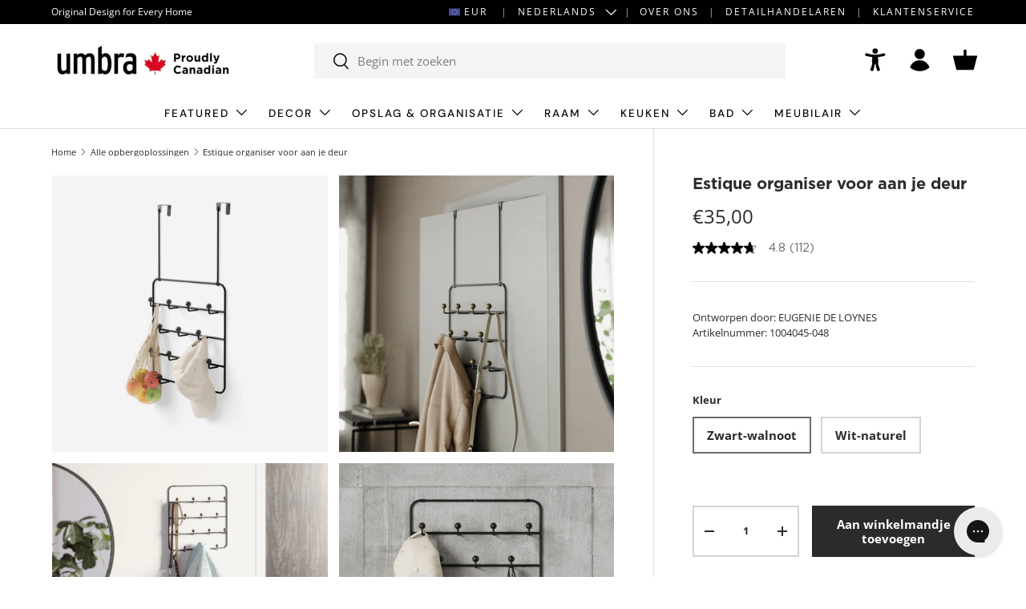

--- FILE ---
content_type: text/css
request_url: https://eu.umbra.com/cdn/shop/t/34/assets/swatches.css?v=134291633002232818331769437917
body_size: 855
content:
@charset "UTF-8";[data-swatch=sierra]{--swatch-color:#b0583a}[data-swatch=white]{--swatch-color: #ffffff}[data-swatch=black]{--swatch-color: #000000}[data-swatch=grey]{--swatch-color: #b3b5b2}[data-swatch=charcoal]{--swatch-color: #63666b}[data-swatch=denim]{--swatch-color: #425168}[data-swatch=linen]{--swatch-color: #dfd8c8}[data-swatch="eco-friendly matte-black"]{--swatch-image: url(//eu.umbra.com/cdn/shop/files/eco-friendly-matte-black_250x250.png?v=13910921779429063050) }[data-swatch=surf]{--swatch-color: #64cdc9}[data-swatch=stone]{--swatch-color: #f2efe6}[data-swatch=spruce]{--swatch-color: #697c69}[data-swatch=navy]{--swatch-color: #42567b}[data-swatch=light-grey]{--swatch-color: #e0e0e0}[data-swatch=lagoon-blue]{--swatch-color: #2d5c6c}[data-swatch=coral]{--swatch-color: #ff776b}[data-swatch=silver]{--swatch-image: url(//eu.umbra.com/cdn/shop/files/silver_250x250.png?v=11554268987801853498) }[data-swatch=smoke-nickel]{--swatch-image: url(//eu.umbra.com/cdn/shop/files/smoke-nickel_250x250.png?v=7620042110452028784) }[data-swatch=nickel]{--swatch-image: url(//eu.umbra.com/cdn/shop/files/nickel_250x250.png?v=10810308107244567378) }[data-swatch=metallic-nickel]{--swatch-image: url(//eu.umbra.com/cdn/shop/files/metallic-nickel_250x250.png?v=10810308107244567378) }[data-swatch=matte-nickel]{--swatch-image: url(//eu.umbra.com/cdn/shop/files/matte-nickel_250x250.png?v=17394922890284233672) }[data-swatch=natural]{--swatch-image: url(//eu.umbra.com/cdn/shop/files/natural_250x250.png?v=8866788002234791670) }[data-swatch=light-walnut]{--swatch-image: url(//eu.umbra.com/cdn/shop/files/light-walnut_250x250.png?v=4065315545368906561) }[data-swatch=barnwood]{--swatch-image: url(//eu.umbra.com/cdn/shop/files/barnwood_250x250.png?v=14173895007702033968) }[data-swatch=brass]{--swatch-image: url(//eu.umbra.com/cdn/shop/files/brass_250x250.png?v=10676451327722767926) }[data-swatch=walnut]{--swatch-image: url(//eu.umbra.com/cdn/shop/files/walnut_250x250.png?v=6406320244240805283) }[data-swatch=copper]{--swatch-image: url(//eu.umbra.com/cdn/shop/files/copper_250x250.png?v=15232625270068526548) }[data-swatch=nickel-silver]{--swatch-image: url(//eu.umbra.com/cdn/shop/files/nickel-silver_250x250.png?v=151109) }[data-swatch=aged-walnut]{--swatch-image: url(//eu.umbra.com/cdn/shop/files/aged-walnut_250x250.png?v=1635253112863733385) }[data-swatch=gold]{--swatch-image: url(//eu.umbra.com/cdn/shop/files/gold_250x250.png?v=151109) }[data-swatch=concrete-copper]{--swatch-image: url(//eu.umbra.com/cdn/shop/files/concrete-copper_250x250.png?v=9545368812240799984) }[data-swatch=white-natural]{--swatch-image: url(//eu.umbra.com/cdn/shop/files/white-natural_250x250.png?v=14214402331030349811) }[data-swatch=aluminum]{--swatch-image: url(//eu.umbra.com/cdn/shop/files/aluminum_250x250.png?v=151109) }[data-swatch=black-nickel]{--swatch-image: url(//eu.umbra.com/cdn/shop/files/black-nickel_250x250.png?v=4076454824832023152) }[data-swatch=white-nickel]{--swatch-image: url(//eu.umbra.com/cdn/shop/files/white-nickel_250x250.png?v=355933972506397515) }[data-swatch=greywood]{--swatch-image: url(//eu.umbra.com/cdn/shop/files/greywood_250x250.png?v=1014912525768988859) }[data-swatch=black-natural]{--swatch-image: url(//eu.umbra.com/cdn/shop/files/black-natural_250x250.png?v=151109) }[data-swatch=white-brass]{--swatch-image: url(//eu.umbra.com/cdn/shop/files/white-brass_250x250.png?v=16476267124210833268) }[data-swatch=driftwood-nickel]{--swatch-image: url(//eu.umbra.com/cdn/shop/files/driftwood-nickel_250x250.png?v=2210121625795841462) }[data-swatch=nickel-steel]{--swatch-image: url(//eu.umbra.com/cdn/shop/files/nickel-steel_250x250.png?v=1612161086544669658) }[data-swatch=black-walnut]{--swatch-image: url(//eu.umbra.com/cdn/shop/files/black-walnut_250x250.png?v=14197893130977534653) }[data-swatch=matte-brass]{--swatch-image: url(//eu.umbra.com/cdn/shop/files/matte-brass_250x250.png?v=17823625724336586503) }[data-swatch=stainless-steel]{--swatch-image: url(//eu.umbra.com/cdn/shop/files/stainless-steel_250x250.png?v=1558440750677981375) }[data-swatch=brushed-black]{--swatch-image: url(//eu.umbra.com/cdn/shop/files/brushed-black_250x250.png?v=6221704729301659903) }[data-swatch=espresso]{--swatch-image: url(//eu.umbra.com/cdn/shop/files/espresso_250x250.png?v=17318325789128827335) }[data-swatch=pewter]{--swatch-image: url(//eu.umbra.com/cdn/shop/files/pewter_250x250.png?v=2448087338785266241) }[data-swatch=gun-metal]{--swatch-image: url(//eu.umbra.com/cdn/shop/files/gun-metal_250x250.png?v=879966475497278436) }[data-swatch=clear-charcoal]{--swatch-image: url(//eu.umbra.com/cdn/shop/files/clear-charcoal_250x250.png?v=381987164333465021) }[data-swatch=chrome]{--swatch-image: url(//eu.umbra.com/cdn/shop/files/chrome_250x250.png?v=1558440750677981375) }[data-swatch=grey-pewter]{--swatch-image: url(//eu.umbra.com/cdn/shop/files/grey-pewter_250x250.png?v=3658127711483365675) }[data-swatch=metallic-titanium]{--swatch-image: url(//eu.umbra.com/cdn/shop/files/metallic-titanium_250x250.png?v=15197441829623308569) }[data-swatch=chrome-white]{--swatch-image: url(//eu.umbra.com/cdn/shop/files/chrome-white_250x250.png?v=17863703202784047408) }[data-swatch=clear]{--swatch-image: url(//eu.umbra.com/cdn/shop/files/clear_250x250.png?v=14377946194726321754) }[data-swatch=grey-nickel]{--swatch-image: url(//eu.umbra.com/cdn/shop/files/grey-nickel_250x250.png?v=151109) }[data-swatch=metallic-black]{--swatch-image: url(//eu.umbra.com/cdn/shop/files/metallic-black_250x250.png?v=151109) }[data-swatch=stone]{--swatch-image: url(//eu.umbra.com/cdn/shop/files/stone_250x250.png?v=9148863757148326608) }[data-swatch=smoke]{--swatch-image: url(//eu.umbra.com/cdn/shop/files/smoke_250x250.png?v=9639249273839482554) }[data-swatch=white-black]{--swatch-image: url(//eu.umbra.com/cdn/shop/files/white-black_250x250.png?v=13766980139636194459) }[data-swatch=black-brass]{--swatch-image: url(//eu.umbra.com/cdn/shop/files/black-brass_250x250.png?v=6958177576536427903) }[data-swatch=chrome-black]{--swatch-image: url(//eu.umbra.com/cdn/shop/files/chrome-black_250x250.png?v=5675062522325917378) }[data-swatch=black-black]{--swatch-image: url(//eu.umbra.com/cdn/shop/files/black-black_250x250.png?v=151109) }[data-swatch=charcoal-grey]{--swatch-image: url(//eu.umbra.com/cdn/shop/files/charcoal-grey_250x250.png?v=5581475175306046971) }[data-swatch=warm-gold]{--swatch-image: url(//eu.umbra.com/cdn/shop/files/warm-gold_250x250.png?v=4338209340369158311) }[data-swatch=black-white]{--swatch-image: url(//eu.umbra.com/cdn/shop/files/black-white_250x250.png?v=13766980139636194459) }[data-swatch=assorted-1]{--swatch-image: url(//eu.umbra.com/cdn/shop/files/assorted-1_250x250.png?v=6805673224046973551) }[data-swatch=assorted-2]{--swatch-image: url(//eu.umbra.com/cdn/shop/files/assorted-2_250x250.png?v=4406030015153962983) }[data-swatch=denim]{--swatch-image: url(//eu.umbra.com/cdn/shop/files/denim_250x250.png?v=11630178713853196305) }[data-swatch=white-charcoal]{--swatch-image: url(//eu.umbra.com/cdn/shop/files/white-charcoal_250x250.png?v=15130131426325844636) }[data-swatch=brushed-brass]{--swatch-image: url(//eu.umbra.com/cdn/shop/files/brushed-brass_250x250.png?v=151109) }[data-swatch=assorted-3]{--swatch-image: url(//eu.umbra.com/cdn/shop/files/assorted-3_250x250.png?v=7593377490449292276) }[data-swatch=white-grey]{--swatch-image: url(//eu.umbra.com/cdn/shop/files/white-grey_250x250.png?v=17038920669586368901) }[data-swatch=natural-nickel]{--swatch-image: url(//eu.umbra.com/cdn/shop/files/natural-nickel_250x250.png?v=2768997380500391582) }[data-swatch=natural-charcoal]{--swatch-image: url(//eu.umbra.com/cdn/shop/files/natural-charcoal_250x250.png?v=151109) }[data-swatch=matte-black]{--swatch-image: url(//eu.umbra.com/cdn/shop/files/matte-black_250x250.png?v=13910921779429063050) }[data-swatch=light-walnut-warm-gold]{--swatch-image: url(//eu.umbra.com/cdn/shop/files/light-walnut-warm-gold_250x250.png?v=151109) }[data-swatch=light-grey]{--swatch-image: url(//eu.umbra.com/cdn/shop/files/light-grey_250x250.png?v=16957478453035019571) }[data-swatch="eco-friendly nickel"]{--swatch-image: url(//eu.umbra.com/cdn/shop/files/eco-friendly-nickel_250x250.png?v=10810308107244567378) }[data-swatch="eco-friendly gold"]{--swatch-image: url(//eu.umbra.com/cdn/shop/files/eco-friendly-gold_250x250.png?v=2537307029495404756) }[data-swatch=clear-nickel]{--swatch-image: url(//eu.umbra.com/cdn/shop/files/clear-nickel_250x250.png?v=2256315774473273715) }[data-swatch=bronze]{--swatch-image: url(//eu.umbra.com/cdn/shop/files/bronze_250x250.png?v=151109) }[data-swatch=black-natural]{--swatch-image: url(//eu.umbra.com/cdn/shop/files/black-natural_250x250.png?v=151109) }[data-swatch=sand]{--swatch-color: #e8e3dd}[data-swatch=black-black]{--swatch-color: #000000}[data-swatch=natural-brass]{--swatch-image: url(//eu.umbra.com/cdn/shop/files/natural-brass_250x250.png?v=18347947449107456993) }[data-swatch=titanium]{--swatch-image: url(//eu.umbra.com/cdn/shop/files/titanium_250x250.png?v=9693970292208304342) }[data-swatch="slate blue"]{--swatch-image: url(//eu.umbra.com/cdn/shop/files/slate-blue_250x250.png?v=4991048936204478084) }[data-swatch=metallic-white]{--swatch-image: url(//eu.umbra.com/cdn/shop/files/metallic-white_250x250.png?v=14444246454434709045) }[data-swatch="light grey"]{--swatch-image: url(//eu.umbra.com/cdn/shop/files/light-grey_250x250.png?v=16957478453035019571) }[data-swatch="metal chrome"]{--swatch-image: url(//eu.umbra.com/cdn/shop/files/metal-chrome_250x250.png?v=11068881858451329509) }
/*# sourceMappingURL=/cdn/shop/t/34/assets/swatches.css.map?v=134291633002232818331769437917 */


--- FILE ---
content_type: text/javascript
request_url: https://eu.umbra.com/cdn/shop/t/34/assets/product-form.js?v=79720477891547281431732641991
body_size: 1222
content:
if(!customElements.get("product-form")){class ProductForm extends HTMLElement{constructor(){super(),this.hasChildNodes()&&this.init()}init(){this.form=this.querySelector(".js-product-form"),this.form&&(this.form.querySelector('[name="id"]').disabled=!1,this.cartDrawer=document.querySelector("cart-drawer"),this.submitBtn=this.querySelector('[name="add"]'),this.klaviyoBtn=this.querySelector('[name="bis-button"]'),theme.settings.afterAtc!=="no-js"&&this.form.addEventListener("submit",this.handleSubmit.bind(this)))}async handleSubmit(evt){if(evt.target.id==="product-signup_form"||(evt.preventDefault(),this.submitBtn.getAttribute("aria-disabled")==="true"))return;theme.settings.vibrateOnATC&&window.navigator.vibrate&&window.navigator.vibrate(100),this.errorMsg=null,this.setErrorMsgState(),this.submitBtn.setAttribute("aria-disabled","true"),this.submitBtn.classList.add("is-loading");const formData=new FormData(this.form);let sections="cart-icon-bubble";if(this.cartDrawer&&(sections+=`,${this.cartDrawer.closest(".shopify-section").id.replace("shopify-section-","")}`),formData.append("sections_url",window.location.pathname),formData.append("sections",sections),!this.form.classList.contains("pre-order-form")){let items=[];items.push({sku:formData.get("sku"),quantity:formData.get("quantity")});const boomiRequest=this.buildRequestObject(items);if(await this.getServerStock(boomiRequest)==!1){this.submitBtn.classList.remove("is-loading"),this.submitBtn.removeAttribute("aria-disabled"),this.submitBtn.hidden=!0,this.klaviyoBtn.hidden=!1,alert("There was an error adding this item to your cart. It may be out of stock.");return}}const fetchRequestOpts={method:"POST",headers:{Accept:"application/javascript","X-Requested-With":"XMLHttpRequest"},body:formData};try{const oldCartResponse=await fetch(`${theme.routes.cart}.js`);if(!oldCartResponse.ok)throw new Error(oldCartResponse.status);const oldCartData=await oldCartResponse.json(),response=await fetch(theme.routes.cartAdd,fetchRequestOpts),data=await response.json();let error=typeof data.description=="string"?data.description:data.message;if(data.errors&&typeof data.errors=="object"&&(error=Object.entries(data.errors).map(item=>item[1].join(", "))),data.status&&this.setErrorMsgState(error),!response.ok)throw new Error(response.status);if(theme.settings.afterAtc==="page")setTimeout(()=>{window.location.href=theme.routes.cart},300);else{ProductForm.updateCartIcon(data);const quickAddDrawer=this.closest("quick-add-drawer");quickAddDrawer&&quickAddDrawer.addedToCart(),setTimeout(()=>{if(this.cartDrawer)this.cartDrawer.renderContents(data,!quickAddDrawer&&theme.settings.afterAtc==="drawer");else if(window.location.pathname===theme.routes.cart){const cartItems=document.querySelector("cart-items");cartItems&&(cartItems.dataset.empty==="true"?window.location.reload():cartItems.refresh())}},700)}const newCartResponse=await fetch(`${theme.routes.cart}.js`);if(!newCartResponse.ok)throw new Error(newCartResponse.status);const newCartData=await newCartResponse.json(),itemInOldCart=oldCartData.items.filter(item=>item.variant_id===data.variant_id)[0];itemInOldCart?this.dispatchEvent(new CustomEvent("on:line-item:change",{bubbles:!0,detail:{cart:newCartData,variantId:data.variant_id,oldQuantity:itemInOldCart.quantity,newQuantity:itemInOldCart.quantity===data.quantity?itemInOldCart.quantity:data.quantity}})):this.dispatchEvent(new CustomEvent("on:cart:add",{bubbles:!0,detail:{cart:newCartData,variantId:data.variant_id}}))}catch(error){console.log(error),this.dispatchEvent(new CustomEvent("on:cart:error",{bubbles:!0,detail:{error:this.errorMsg?.textContent}})),this.cartDrawer&&this.cartDrawer.refresh(!0)}finally{this.submitBtn.classList.add("is-success"),this.submitBtn.removeAttribute("aria-disabled"),setTimeout(()=>{this.submitBtn.classList.remove("is-loading"),this.submitBtn.classList.remove("is-success")},1400)}}static updateCartIcon(response){const cartIconBubble=document.getElementById("cart-icon-bubble");cartIconBubble&&(cartIconBubble.innerHTML=response.sections["cart-icon-bubble"])}setErrorMsgState(error=!1){this.errorMsg=this.errorMsg||this.querySelector(".js-form-error"),this.errorMsg&&(this.errorMsg.hidden=!error,error&&(this.errorMsg.innerHTML="",(Array.isArray(error)?error:[error]).forEach((err,index)=>{index>0&&this.errorMsg.insertAdjacentHTML("beforeend","<br>"),this.errorMsg.insertAdjacentText("beforeend",err)})))}buildRequestObject(items){const req={store:Shopify.shop.split(".myshopify")[0],items:[]};for(var i=0;i<items.length;++i){var item=items[i],qty=item.quantity;(qty==null||qty==null)&&(qty=1);var object={sku:item.sku,qty};req.items.push(object)}return req}async getServerStock(request,callback){const store=Shopify.shop.split(".myshopify")[0];let host="boomiws",bp="85d702a5-e7a2-426d-b35f-034b45730497";store==="umbra-dev"&&(host="boomiqasws",bp="6006e1b9-0ffb-4e57-ac9d-5e49642185f0");const url=`https://${host}.umbra.com/ws/simple/getCart_Inventory?store=${store}`;let proceed=!0;const fetchOptions={method:"POST",headers:{"Content-Type":"application/json",Authorization:"Basic "+btoa(`shopify@umbraltd-HV85PQ:${bp}`)},body:JSON.stringify(request)};try{if((await(await fetch(url,fetchOptions)).json()).status=="FAIL")return proceed=!1,proceed}catch{return console.log("failing the live inventory check process, but it still should proceed with add to cart !"),proceed}return proceed}}customElements.define("product-form",ProductForm)}
//# sourceMappingURL=/cdn/shop/t/34/assets/product-form.js.map?v=79720477891547281431732641991
